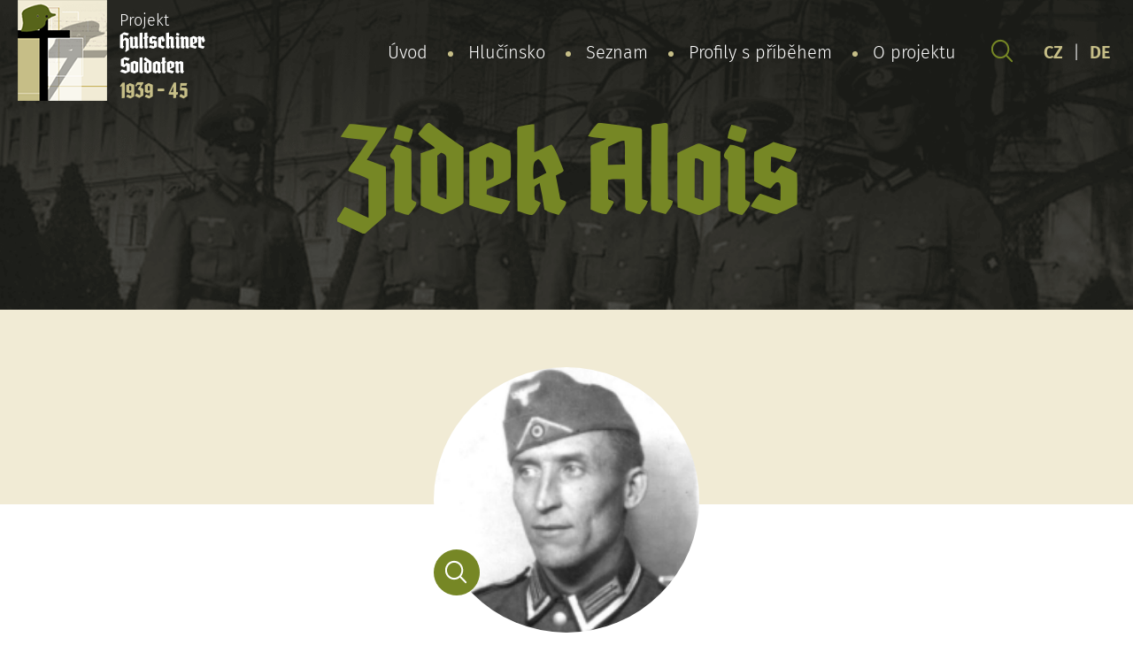

--- FILE ---
content_type: text/html; charset=UTF-8
request_url: https://hultschiner-soldaten.de/cs/soldat/zidek-alois-4/
body_size: 6806
content:
<!DOCTYPE html>
<html lang="cs-CZ">
<head>

  <meta charset="utf-8">
  <meta name="viewport" content="width=device-width, initial-scale=1.0">
  <meta http-equiv="X-UA-Compatible" content="IE=edge">

  <link rel="preload" as="font" type="font/woff2" href="https://hultschiner-soldaten.de/wp-content/themes/hultschiner-soldaten/fonts/fira-sans-v10-latin-ext_latin-regular.woff2" crossorigin>
  <link rel="preload" as="font" type="font/woff2" href="https://hultschiner-soldaten.de/wp-content/themes/hultschiner-soldaten/fonts/fira-sans-v10-latin-ext_latin-300.woff2" crossorigin>
  <link rel="preload" as="font" type="font/woff2" href="https://hultschiner-soldaten.de/wp-content/themes/hultschiner-soldaten/fonts/fira-sans-v10-latin-ext_latin-600.woff2" crossorigin>
  <link rel="preload" as="font" type="font/woff2" href="https://hultschiner-soldaten.de/wp-content/themes/hultschiner-soldaten/fonts/fira-sans-v10-latin-ext_latin-800.woff2" crossorigin>

  <link rel="apple-touch-icon" sizes="180x180" href="https://hultschiner-soldaten.de/wp-content/themes/hultschiner-soldaten/favicons/apple-touch-icon.png">
  <link rel="icon" type="image/png" sizes="32x32" href="https://hultschiner-soldaten.de/wp-content/themes/hultschiner-soldaten/favicons/favicon-32x32.png">
  <link rel="icon" type="image/png" sizes="16x16" href="https://hultschiner-soldaten.de/wp-content/themes/hultschiner-soldaten/favicons/favicon-16x16.png">
  <link rel="manifest" href="https://hultschiner-soldaten.de/wp-content/themes/hultschiner-soldaten/favicons/site.webmanifest">
  <link rel="mask-icon" href="https://hultschiner-soldaten.de/wp-content/themes/hultschiner-soldaten/favicons/safari-pinned-tab.svg" color="#57641a">
  <link rel="shortcut icon" href="https://hultschiner-soldaten.de/wp-content/themes/hultschiner-soldaten/favicons/favicon.ico">
  <meta name="msapplication-TileColor" content="#57641a">
  <meta name="msapplication-config" content="https://hultschiner-soldaten.de/wp-content/themes/hultschiner-soldaten/favicons/browserconfig.xml">
  <meta name="theme-color" content="#f1ebd5">
  
      <!-- Global site tag (gtag.js) - Google Analytics -->
    <script async src="https://www.googletagmanager.com/gtag/js?id=G-NHXTT54K16"></script>
    <script>
      window.dataLayer = window.dataLayer || [];
      function gtag(){dataLayer.push(arguments);}
      gtag('js', new Date());
    
      gtag('config', 'G-NHXTT54K16');
    </script>

  <title>Zidek Alois - Hultschiner Soldaten</title>
<link rel="alternate" href="https://hultschiner-soldaten.de/soldat/zidek-alois-3/" hreflang="de" />
<link rel="alternate" href="https://hultschiner-soldaten.de/cs/soldat/zidek-alois-4/" hreflang="cs" />

<!-- The SEO Framework od Sybre Waaijer -->
<meta name="robots" content="max-snippet:-1,max-image-preview:standard,max-video-preview:-1" />
<link rel="canonical" href="https://hultschiner-soldaten.de/cs/soldat/zidek-alois-4/" />
<meta name="description" content="Alois Zidek sloužil v letech 1924-26 u československé armády v Olomouci (6. pěší pluk). K Wehrmachtu narukoval dne 27.04.1940 do Katowitz/Oberschlesien (dnes…" />
<meta property="og:type" content="article" />
<meta property="og:locale" content="cs_CZ" />
<meta property="og:site_name" content="Hultschiner Soldaten" />
<meta property="og:title" content="Zidek Alois" />
<meta property="og:description" content="Alois Zidek sloužil v letech 1924-26 u československé armády v Olomouci (6. pěší pluk). K Wehrmachtu narukoval dne 27.04.1940 do Katowitz/Oberschlesien (dnes Katowice -PL) k zeměbrannému útvaru…" />
<meta property="og:url" content="https://hultschiner-soldaten.de/cs/soldat/zidek-alois-4/" />
<meta property="article:published_time" content="2021-02-03T01:50:02+00:00" />
<meta property="article:modified_time" content="2021-02-03T01:50:02+00:00" />
<meta property="article:publisher" content="https://www.facebook.com/hultschinersoldaten.de" />
<meta name="twitter:card" content="summary_large_image" />
<meta name="twitter:title" content="Zidek Alois" />
<meta name="twitter:description" content="Alois Zidek sloužil v letech 1924-26 u československé armády v Olomouci (6. pěší pluk). K Wehrmachtu narukoval dne 27.04.1940 do Katowitz/Oberschlesien (dnes Katowice -PL) k zeměbrannému útvaru…" />
<script type="application/ld+json">{"@context":"https://schema.org","@graph":[{"@type":"WebSite","@id":"https://hultschiner-soldaten.de/cs/#/schema/WebSite","url":"https://hultschiner-soldaten.de/cs/","name":"Hultschiner Soldaten","inLanguage":"cs","potentialAction":{"@type":"SearchAction","target":{"@type":"EntryPoint","urlTemplate":"https://hultschiner-soldaten.de/cs/search/{search_term_string}/"},"query-input":"required name=search_term_string"},"publisher":{"@type":"Organization","@id":"https://hultschiner-soldaten.de/cs/#/schema/Organization","name":"Hultschiner Soldaten","url":"https://hultschiner-soldaten.de/cs/"}},{"@type":"WebPage","@id":"https://hultschiner-soldaten.de/cs/soldat/zidek-alois-4/","url":"https://hultschiner-soldaten.de/cs/soldat/zidek-alois-4/","name":"Zidek Alois - Hultschiner Soldaten","description":"Alois Zidek sloužil v letech 1924-26 u československé armády v Olomouci (6. pěší pluk). K Wehrmachtu narukoval dne 27.04.1940 do Katowitz/Oberschlesien (dnes…","inLanguage":"cs","isPartOf":{"@id":"https://hultschiner-soldaten.de/cs/#/schema/WebSite"},"breadcrumb":{"@type":"BreadcrumbList","@id":"https://hultschiner-soldaten.de/cs/#/schema/BreadcrumbList","itemListElement":[{"@type":"ListItem","position":1,"item":"https://hultschiner-soldaten.de/cs/","name":"Hultschiner Soldaten"},{"@type":"ListItem","position":2,"item":"https://hultschiner-soldaten.de/cs/soldat/","name":"Archivy: Karty vojáků"},{"@type":"ListItem","position":3,"item":"https://hultschiner-soldaten.de/cs/ort/kouty/","name":"Obce: Kouty"},{"@type":"ListItem","position":4,"name":"Zidek Alois"}]},"potentialAction":{"@type":"ReadAction","target":"https://hultschiner-soldaten.de/cs/soldat/zidek-alois-4/"},"datePublished":"2021-02-03T01:50:02+00:00","dateModified":"2021-02-03T01:50:02+00:00"}]}</script>
<!-- / The SEO Framework od Sybre Waaijer | 7.69ms meta | 0.71ms boot -->

<style id='wp-img-auto-sizes-contain-inline-css' type='text/css'>
img:is([sizes=auto i],[sizes^="auto," i]){contain-intrinsic-size:3000px 1500px}
/*# sourceURL=wp-img-auto-sizes-contain-inline-css */
</style>
<style id='classic-theme-styles-inline-css' type='text/css'>
/*! This file is auto-generated */
.wp-block-button__link{color:#fff;background-color:#32373c;border-radius:9999px;box-shadow:none;text-decoration:none;padding:calc(.667em + 2px) calc(1.333em + 2px);font-size:1.125em}.wp-block-file__button{background:#32373c;color:#fff;text-decoration:none}
/*# sourceURL=/wp-includes/css/classic-themes.min.css */
</style>
<link rel='stylesheet' id='wt-styles-css' href='https://hultschiner-soldaten.de/wp-content/themes/hultschiner-soldaten/css/styles.css?ver=1617695135'  media='all' />
<script  src="https://hultschiner-soldaten.de/wp-includes/js/jquery/jquery.min.js?ver=3.7.1" id="jquery-core-js"></script>

<style id='global-styles-inline-css' type='text/css'>
:root{--wp--preset--aspect-ratio--square: 1;--wp--preset--aspect-ratio--4-3: 4/3;--wp--preset--aspect-ratio--3-4: 3/4;--wp--preset--aspect-ratio--3-2: 3/2;--wp--preset--aspect-ratio--2-3: 2/3;--wp--preset--aspect-ratio--16-9: 16/9;--wp--preset--aspect-ratio--9-16: 9/16;--wp--preset--color--black: #000000;--wp--preset--color--cyan-bluish-gray: #abb8c3;--wp--preset--color--white: #ffffff;--wp--preset--color--pale-pink: #f78da7;--wp--preset--color--vivid-red: #cf2e2e;--wp--preset--color--luminous-vivid-orange: #ff6900;--wp--preset--color--luminous-vivid-amber: #fcb900;--wp--preset--color--light-green-cyan: #7bdcb5;--wp--preset--color--vivid-green-cyan: #00d084;--wp--preset--color--pale-cyan-blue: #8ed1fc;--wp--preset--color--vivid-cyan-blue: #0693e3;--wp--preset--color--vivid-purple: #9b51e0;--wp--preset--gradient--vivid-cyan-blue-to-vivid-purple: linear-gradient(135deg,rgb(6,147,227) 0%,rgb(155,81,224) 100%);--wp--preset--gradient--light-green-cyan-to-vivid-green-cyan: linear-gradient(135deg,rgb(122,220,180) 0%,rgb(0,208,130) 100%);--wp--preset--gradient--luminous-vivid-amber-to-luminous-vivid-orange: linear-gradient(135deg,rgb(252,185,0) 0%,rgb(255,105,0) 100%);--wp--preset--gradient--luminous-vivid-orange-to-vivid-red: linear-gradient(135deg,rgb(255,105,0) 0%,rgb(207,46,46) 100%);--wp--preset--gradient--very-light-gray-to-cyan-bluish-gray: linear-gradient(135deg,rgb(238,238,238) 0%,rgb(169,184,195) 100%);--wp--preset--gradient--cool-to-warm-spectrum: linear-gradient(135deg,rgb(74,234,220) 0%,rgb(151,120,209) 20%,rgb(207,42,186) 40%,rgb(238,44,130) 60%,rgb(251,105,98) 80%,rgb(254,248,76) 100%);--wp--preset--gradient--blush-light-purple: linear-gradient(135deg,rgb(255,206,236) 0%,rgb(152,150,240) 100%);--wp--preset--gradient--blush-bordeaux: linear-gradient(135deg,rgb(254,205,165) 0%,rgb(254,45,45) 50%,rgb(107,0,62) 100%);--wp--preset--gradient--luminous-dusk: linear-gradient(135deg,rgb(255,203,112) 0%,rgb(199,81,192) 50%,rgb(65,88,208) 100%);--wp--preset--gradient--pale-ocean: linear-gradient(135deg,rgb(255,245,203) 0%,rgb(182,227,212) 50%,rgb(51,167,181) 100%);--wp--preset--gradient--electric-grass: linear-gradient(135deg,rgb(202,248,128) 0%,rgb(113,206,126) 100%);--wp--preset--gradient--midnight: linear-gradient(135deg,rgb(2,3,129) 0%,rgb(40,116,252) 100%);--wp--preset--font-size--small: 13px;--wp--preset--font-size--medium: 20px;--wp--preset--font-size--large: 36px;--wp--preset--font-size--x-large: 42px;--wp--preset--spacing--20: 0.44rem;--wp--preset--spacing--30: 0.67rem;--wp--preset--spacing--40: 1rem;--wp--preset--spacing--50: 1.5rem;--wp--preset--spacing--60: 2.25rem;--wp--preset--spacing--70: 3.38rem;--wp--preset--spacing--80: 5.06rem;--wp--preset--shadow--natural: 6px 6px 9px rgba(0, 0, 0, 0.2);--wp--preset--shadow--deep: 12px 12px 50px rgba(0, 0, 0, 0.4);--wp--preset--shadow--sharp: 6px 6px 0px rgba(0, 0, 0, 0.2);--wp--preset--shadow--outlined: 6px 6px 0px -3px rgb(255, 255, 255), 6px 6px rgb(0, 0, 0);--wp--preset--shadow--crisp: 6px 6px 0px rgb(0, 0, 0);}:where(.is-layout-flex){gap: 0.5em;}:where(.is-layout-grid){gap: 0.5em;}body .is-layout-flex{display: flex;}.is-layout-flex{flex-wrap: wrap;align-items: center;}.is-layout-flex > :is(*, div){margin: 0;}body .is-layout-grid{display: grid;}.is-layout-grid > :is(*, div){margin: 0;}:where(.wp-block-columns.is-layout-flex){gap: 2em;}:where(.wp-block-columns.is-layout-grid){gap: 2em;}:where(.wp-block-post-template.is-layout-flex){gap: 1.25em;}:where(.wp-block-post-template.is-layout-grid){gap: 1.25em;}.has-black-color{color: var(--wp--preset--color--black) !important;}.has-cyan-bluish-gray-color{color: var(--wp--preset--color--cyan-bluish-gray) !important;}.has-white-color{color: var(--wp--preset--color--white) !important;}.has-pale-pink-color{color: var(--wp--preset--color--pale-pink) !important;}.has-vivid-red-color{color: var(--wp--preset--color--vivid-red) !important;}.has-luminous-vivid-orange-color{color: var(--wp--preset--color--luminous-vivid-orange) !important;}.has-luminous-vivid-amber-color{color: var(--wp--preset--color--luminous-vivid-amber) !important;}.has-light-green-cyan-color{color: var(--wp--preset--color--light-green-cyan) !important;}.has-vivid-green-cyan-color{color: var(--wp--preset--color--vivid-green-cyan) !important;}.has-pale-cyan-blue-color{color: var(--wp--preset--color--pale-cyan-blue) !important;}.has-vivid-cyan-blue-color{color: var(--wp--preset--color--vivid-cyan-blue) !important;}.has-vivid-purple-color{color: var(--wp--preset--color--vivid-purple) !important;}.has-black-background-color{background-color: var(--wp--preset--color--black) !important;}.has-cyan-bluish-gray-background-color{background-color: var(--wp--preset--color--cyan-bluish-gray) !important;}.has-white-background-color{background-color: var(--wp--preset--color--white) !important;}.has-pale-pink-background-color{background-color: var(--wp--preset--color--pale-pink) !important;}.has-vivid-red-background-color{background-color: var(--wp--preset--color--vivid-red) !important;}.has-luminous-vivid-orange-background-color{background-color: var(--wp--preset--color--luminous-vivid-orange) !important;}.has-luminous-vivid-amber-background-color{background-color: var(--wp--preset--color--luminous-vivid-amber) !important;}.has-light-green-cyan-background-color{background-color: var(--wp--preset--color--light-green-cyan) !important;}.has-vivid-green-cyan-background-color{background-color: var(--wp--preset--color--vivid-green-cyan) !important;}.has-pale-cyan-blue-background-color{background-color: var(--wp--preset--color--pale-cyan-blue) !important;}.has-vivid-cyan-blue-background-color{background-color: var(--wp--preset--color--vivid-cyan-blue) !important;}.has-vivid-purple-background-color{background-color: var(--wp--preset--color--vivid-purple) !important;}.has-black-border-color{border-color: var(--wp--preset--color--black) !important;}.has-cyan-bluish-gray-border-color{border-color: var(--wp--preset--color--cyan-bluish-gray) !important;}.has-white-border-color{border-color: var(--wp--preset--color--white) !important;}.has-pale-pink-border-color{border-color: var(--wp--preset--color--pale-pink) !important;}.has-vivid-red-border-color{border-color: var(--wp--preset--color--vivid-red) !important;}.has-luminous-vivid-orange-border-color{border-color: var(--wp--preset--color--luminous-vivid-orange) !important;}.has-luminous-vivid-amber-border-color{border-color: var(--wp--preset--color--luminous-vivid-amber) !important;}.has-light-green-cyan-border-color{border-color: var(--wp--preset--color--light-green-cyan) !important;}.has-vivid-green-cyan-border-color{border-color: var(--wp--preset--color--vivid-green-cyan) !important;}.has-pale-cyan-blue-border-color{border-color: var(--wp--preset--color--pale-cyan-blue) !important;}.has-vivid-cyan-blue-border-color{border-color: var(--wp--preset--color--vivid-cyan-blue) !important;}.has-vivid-purple-border-color{border-color: var(--wp--preset--color--vivid-purple) !important;}.has-vivid-cyan-blue-to-vivid-purple-gradient-background{background: var(--wp--preset--gradient--vivid-cyan-blue-to-vivid-purple) !important;}.has-light-green-cyan-to-vivid-green-cyan-gradient-background{background: var(--wp--preset--gradient--light-green-cyan-to-vivid-green-cyan) !important;}.has-luminous-vivid-amber-to-luminous-vivid-orange-gradient-background{background: var(--wp--preset--gradient--luminous-vivid-amber-to-luminous-vivid-orange) !important;}.has-luminous-vivid-orange-to-vivid-red-gradient-background{background: var(--wp--preset--gradient--luminous-vivid-orange-to-vivid-red) !important;}.has-very-light-gray-to-cyan-bluish-gray-gradient-background{background: var(--wp--preset--gradient--very-light-gray-to-cyan-bluish-gray) !important;}.has-cool-to-warm-spectrum-gradient-background{background: var(--wp--preset--gradient--cool-to-warm-spectrum) !important;}.has-blush-light-purple-gradient-background{background: var(--wp--preset--gradient--blush-light-purple) !important;}.has-blush-bordeaux-gradient-background{background: var(--wp--preset--gradient--blush-bordeaux) !important;}.has-luminous-dusk-gradient-background{background: var(--wp--preset--gradient--luminous-dusk) !important;}.has-pale-ocean-gradient-background{background: var(--wp--preset--gradient--pale-ocean) !important;}.has-electric-grass-gradient-background{background: var(--wp--preset--gradient--electric-grass) !important;}.has-midnight-gradient-background{background: var(--wp--preset--gradient--midnight) !important;}.has-small-font-size{font-size: var(--wp--preset--font-size--small) !important;}.has-medium-font-size{font-size: var(--wp--preset--font-size--medium) !important;}.has-large-font-size{font-size: var(--wp--preset--font-size--large) !important;}.has-x-large-font-size{font-size: var(--wp--preset--font-size--x-large) !important;}
/*# sourceURL=global-styles-inline-css */
</style>
</head>

<body>

  <header class="header" role="banner">

    <div class="container">

      <div class="header__logo">
        <a href="/">
          <img src="https://hultschiner-soldaten.de/wp-content/themes/hultschiner-soldaten/img/logo.png" alt="Hultschiner Soldaten">
          Projekt<br>
          <strong>
            Hultschiner<span><br></span>Soldaten</strong><br>
            <em>1939 - 45</em>
          </strong>
        </a>
      </div>

      <div class="header__nav">

        <div class="nav__switcher"><strong>Menu</strong></div>

        <nav class="nav" role="navigation">

          <ul id="menu-hlavni-menu-cesky" class="menu"><li id="menu-item-61" class="menu-item menu-item-type-post_type menu-item-object-page menu-item-home menu-item-61"><a href="https://hultschiner-soldaten.de/cs/">Úvod</a></li>
<li id="menu-item-122" class="menu-item menu-item-type-post_type menu-item-object-page menu-item-122"><a href="https://hultschiner-soldaten.de/cs/hlucinsko/">Hlučínsko</a></li>
<li id="menu-item-62" class="menu-item menu-item-type-post_type_archive menu-item-object-soldat menu-item-62"><a href="https://hultschiner-soldaten.de/cs/soldat/">Seznam</a></li>
<li id="menu-item-32222" class="menu-item menu-item-type-post_type menu-item-object-page menu-item-32222"><a href="https://hultschiner-soldaten.de/cs/profily-s-pribehem/">Profily s příběhem</a></li>
<li id="menu-item-123" class="menu-item menu-item-type-post_type menu-item-object-page menu-item-has-children menu-item-123"><a href="https://hultschiner-soldaten.de/cs/o-projektu/">O projektu</a>
<ul class="sub-menu">
	<li id="menu-item-27243" class="menu-item menu-item-type-post_type menu-item-object-page menu-item-27243"><a href="https://hultschiner-soldaten.de/cs/o-projektu/sponzori/">Sponzoři</a></li>
	<li id="menu-item-126" class="menu-item menu-item-type-post_type menu-item-object-page menu-item-126"><a href="https://hultschiner-soldaten.de/cs/o-projektu/partneri-a-uzitecne-odkazy/">Partneři a užitečné odkazy</a></li>
	<li id="menu-item-127" class="menu-item menu-item-type-post_type menu-item-object-page menu-item-127"><a href="https://hultschiner-soldaten.de/cs/o-projektu/nas-tym-a-spolupracovnici/">Náš tým a spolupracovníci</a></li>
	<li id="menu-item-124" class="menu-item menu-item-type-post_type menu-item-object-page menu-item-124"><a href="https://hultschiner-soldaten.de/cs/o-projektu/chcete-nas-podporit/">Chcete nás podpořit?</a></li>
	<li id="menu-item-125" class="menu-item menu-item-type-post_type menu-item-object-page menu-item-125"><a href="https://hultschiner-soldaten.de/cs/o-projektu/dalsi-vystupy-projektu/">Další výsledky projektu</a></li>
	<li id="menu-item-28407" class="menu-item menu-item-type-post_type menu-item-object-page menu-item-28407"><a href="https://hultschiner-soldaten.de/cs/o-projektu/co-od-vas-potrebujeme/">Co od Vás potřebujeme?</a></li>
</ul>
</li>
</ul>
        </nav>

        <div class="header__search">
          <a href="https://hultschiner-soldaten.de/cs/vyhledavani/"><img src="https://hultschiner-soldaten.de/wp-content/themes/hultschiner-soldaten/img/search-head.svg" alt=""></a>
        </div>

        <div class="header__lang">
          <a href="/cs/">CZ</a>
          |
          <a href="/">DE</a>
        </div>

      </div>

    </div>

    <div class="header__body">

      <h1 class="header__title">
                  Zidek Alois              </h1>

    </div>

  </header>

  
  <main class="content" role="main">

    <section class="soldier-detail" role="region">

      <article class="container" role="article">

        <div class="soldier-detail__photo">

                    <p class="avatar avatar--big">
            <img src="https://hultschiner-soldaten.de/wp-content/uploads/2021/01/93293505_zidek_alois04.jpg" alt="Zidek Alois" loading="lazy">
          </p>
          <p class="soldier-detail__search js-gallery"><a href="https://hultschiner-soldaten.de/wp-content/uploads/2021/01/93293505_zidek_alois04.jpg"><img src="https://hultschiner-soldaten.de/wp-content/themes/hultschiner-soldaten/img/search-detail.svg" alt="" loading="lazy"></a></p>
          
        </div>

        <dl class="soldier-detail__info">
                                <dt>Narozen:</dt>
            <dd><span class="soldier-detail__birth">13.12.1904, Kouty
            </span></dd>
          
          
          
		  
                      <dt>Hodnost:</dt>
          	<dd>Unteroffizier</dd>
          
          
          
           
           
          
       	  
          
          
                  </dl>

        <div class="soldier-detail__content">

          <p>Alois Zidek sloužil v&nbsp;letech 1924-26 u&nbsp;československé armády v&nbsp;Olomouci (6. pěší pluk). K&nbsp;Wehrmachtu narukoval dne 27.04.1940 do Katowitz/Oberschlesien (dnes Katowice -PL) k&nbsp;zeměbrannému útvaru Landeschütze Bataillon 252. Po výcviku byl převelen do Fetesti v&nbsp;Rumunsku, kde až do konce roku 1942 strážil železniční mosty. Pak byl přemístěn na Ukrajinu do Krementschuk (Kremenčuk), kde konal opět strážní službu. Koncem roku 1944 začal se svou jednotkou ustupovat společně s&nbsp;frontovou armádou. Stáhl se s&nbsp;útvarem až do Rakouska, kde 09.05.1945 padl do ruského zajetí. Byl vězněn v&nbsp;zajateckém táboře Kuřím.</p>
<p>† 29.10.1968</p>
<p>Vyznamenání : KVK</p>

        </div>

        <div class="contact-box">
          <p>Chybí zde nějaké Informace nebo jsou údaje nesprávné?</p>
          <p><a href="https://hultschiner-soldaten.de/cs/o-projektu/nas-tym-a-spolupracovnici/" class="btn">Kontaktujte nás</a></p>

        </div>

      </article>

    </section>

    <section class="section filter filter--inverse" role="region">

      <article class="container" role="article">

        <p class="center" style="color: #57641a;"><strong>Abecední seznam všech vojáků:</strong></p>

<div class="filter__items">
<a href="https://hultschiner-soldaten.de/cs/soldat/?l=a">a</a><a href="https://hultschiner-soldaten.de/cs/soldat/?l=b">b</a><a href="https://hultschiner-soldaten.de/cs/soldat/?l=c">c</a><a href="https://hultschiner-soldaten.de/cs/soldat/?l=d">d</a><a href="https://hultschiner-soldaten.de/cs/soldat/?l=e">e</a><a href="https://hultschiner-soldaten.de/cs/soldat/?l=f">f</a><a href="https://hultschiner-soldaten.de/cs/soldat/?l=g">g</a><a href="https://hultschiner-soldaten.de/cs/soldat/?l=h">h</a><a href="https://hultschiner-soldaten.de/cs/soldat/?l=i">i</a><a href="https://hultschiner-soldaten.de/cs/soldat/?l=j">j</a><a href="https://hultschiner-soldaten.de/cs/soldat/?l=k">k</a><a href="https://hultschiner-soldaten.de/cs/soldat/?l=l">l</a><a href="https://hultschiner-soldaten.de/cs/soldat/?l=m">m</a><a href="https://hultschiner-soldaten.de/cs/soldat/?l=n">n</a><a href="https://hultschiner-soldaten.de/cs/soldat/?l=o">o</a><a href="https://hultschiner-soldaten.de/cs/soldat/?l=p">p</a><a href="https://hultschiner-soldaten.de/cs/soldat/?l=q">q</a><a href="https://hultschiner-soldaten.de/cs/soldat/?l=r">r</a><a href="https://hultschiner-soldaten.de/cs/soldat/?l=s">s</a><a href="https://hultschiner-soldaten.de/cs/soldat/?l=t">t</a><a href="https://hultschiner-soldaten.de/cs/soldat/?l=u">u</a><a href="https://hultschiner-soldaten.de/cs/soldat/?l=v">v</a><a href="https://hultschiner-soldaten.de/cs/soldat/?l=w">w</a><a href="https://hultschiner-soldaten.de/cs/soldat/?l=x">x</a><a href="https://hultschiner-soldaten.de/cs/soldat/?l=y">y</a><a href="https://hultschiner-soldaten.de/cs/soldat/?l=z">z</a></div>

      </article>

    </section>

    
    <section class="section section--inverse section--info" role="region">

  <article class="container" role="article">

    <h2>Informace pro rodinné příslušníky</h2>

    <p>
      <p>Nenašli jste zde na webu své rodinné příslušníky nebo máte informace, které nám zde chybí? Neváhejte a&nbsp;napište nám! Kontakty na nás najdete <a href="https://hultschiner-soldaten.de/cs/o-projektu/nas-tym-a-spolupracovnici/">zde</a>. Podívejte se také na stránku: <a href="https://hultschiner-soldaten.de/cs/o-projektu/co-od-vas-potrebujeme/">Co od vás potřebujeme?</a>.</p>
<p>Jak můžete zjistit další informace o&nbsp;svých příbuzných?</p>
<p>Projekt Hultschiner-Soldaten, z. s. má možnost získat informace o&nbsp;jednotkách, u&nbsp;kterých dotyčný voják sloužil, hodnost, případná zranění a&nbsp;pobyt v&nbsp;lazaretu, vyznamenání, číslo vojenské známky atp. <strong>Rodinní příslušníci vojáků, které zajímá válečná služba jejich příbuzného, se mohou obrátit přímo na Projekt Hultschiner-Soldaten z.s.</strong> My žádost na základě Vámi udělené plné moci zpracujeme a&nbsp;podáme Bundesarchivu v&nbsp;Berlíně. Doba vypracováni trvá zhruba tři roky a&nbsp;cena se pohybuje podle množství stránek a&nbsp;kopií okolo 16 €.</p>
    </p>

    <p>
              <strong><em>Bundesarchiv, Abteilung PA</em></strong><br>
                    Am Borsigturm 130<br />
D-13507 Berlin<br>
                    <strong>Tel.:</strong> +49 (030) 18 7770-1158<br>
                    <strong>Fax:</strong> +49 (030) 18 7770-1825<br>
                    <strong>Web:</strong> <a class="button" href="https://www.bundesarchiv.de/DE/Content/Artikel-Textsammlungen/Textsammlung-Oeffnung-Kontakt/oeffnungszeiten-und-kontakt-reinickendorf.html" target="_blank" rel="noopener noreferrer">www.bundesarchiv.de</a>
          </p>

            <div class="places">

      <p class="places__intro">Pokud se jedná o vojáky z níže uvedených obcí, hradí všechny poplatky vojenskému archivu Projekt Hultschiner-Soldaten.</p>

      

                

                    <p>
            <a href="https://hultschiner-soldaten.de/cs/ort/bela/" title="Bělá">

              <strong>Bělá</strong>

                                            <img src="https://hultschiner-soldaten.de/wp-content/uploads/2021/02/bela_opava_coa_cz.png" alt="Bělá" width="100px" height="125px" loading="lazy">
              
            </a>
          </p>
                

                

                    <p>
            <a href="https://hultschiner-soldaten.de/cs/ort/bohuslavice/" title="Bohuslavice">

              <strong>Bohuslavice</strong>

                                            <img src="https://hultschiner-soldaten.de/wp-content/uploads/2021/02/bohuslavice-okres-opava.png" alt="Bohuslavice" width="100px" height="125px" loading="lazy">
              
            </a>
          </p>
                

                    <p>
            <a href="https://hultschiner-soldaten.de/cs/ort/bolatice/" title="Bolatice">

              <strong>Bolatice</strong>

                                            <img src="https://hultschiner-soldaten.de/wp-content/uploads/2021/02/bolatice.png" alt="Bolatice" width="100px" height="125px" loading="lazy">
              
            </a>
          </p>
                

                

                    <p>
            <a href="https://hultschiner-soldaten.de/cs/ort/chlebicov/" title="Chlebičov">

              <strong>Chlebičov</strong>

                                            <img src="https://hultschiner-soldaten.de/wp-content/uploads/2021/02/chlebicov.png" alt="Chlebičov" width="100px" height="125px" loading="lazy">
              
            </a>
          </p>
                

                

                    <p>
            <a href="https://hultschiner-soldaten.de/cs/ort/darkovice/" title="Darkovice">

              <strong>Darkovice</strong>

                                            <img src="https://hultschiner-soldaten.de/wp-content/uploads/2021/04/darkovice.png" alt="Darkovice" width="100px" height="125px" loading="lazy">
              
            </a>
          </p>
                

                

                    <p>
            <a href="https://hultschiner-soldaten.de/cs/ort/dolni-benesov/" title="Dolní Benešov">

              <strong>Dolní Benešov</strong>

                                            <img src="https://hultschiner-soldaten.de/wp-content/uploads/2021/02/dolnibenesov.png" alt="Dolní Benešov" width="100px" height="125px" loading="lazy">
              
            </a>
          </p>
                

                    <p>
            <a href="https://hultschiner-soldaten.de/cs/ort/hat/" title="Hať">

              <strong>Hať</strong>

                                            <img src="https://hultschiner-soldaten.de/wp-content/uploads/2021/02/hat.png" alt="Hať" width="100px" height="125px" loading="lazy">
              
            </a>
          </p>
                

                    <p>
            <a href="https://hultschiner-soldaten.de/cs/ort/hlucin/" title="Hlučín">

              <strong>Hlučín</strong>

                                            <img src="https://hultschiner-soldaten.de/wp-content/uploads/2021/04/hlucin1.png" alt="Hlučín" width="100px" height="125px" loading="lazy">
              
            </a>
          </p>
                

                

                

                    <p>
            <a href="https://hultschiner-soldaten.de/cs/ort/koberice/" title="Kobeřice">

              <strong>Kobeřice</strong>

                                            <img src="https://hultschiner-soldaten.de/wp-content/uploads/2021/02/koberice.png" alt="Kobeřice" width="100px" height="125px" loading="lazy">
              
            </a>
          </p>
                

                

                

                    <p>
            <a href="https://hultschiner-soldaten.de/cs/ort/kozmice/" title="Kozmice">

              <strong>Kozmice</strong>

                                            <img src="https://hultschiner-soldaten.de/wp-content/uploads/2021/02/kozmice-okres-opava.png" alt="Kozmice" width="100px" height="125px" loading="lazy">
              
            </a>
          </p>
                

                    <p>
            <a href="https://hultschiner-soldaten.de/cs/ort/kravare/" title="Kravaře">

              <strong>Kravaře</strong>

                                            <img src="https://hultschiner-soldaten.de/wp-content/uploads/2021/02/kravare-okres-opava.png" alt="Kravaře" width="100px" height="125px" loading="lazy">
              
            </a>
          </p>
                

                

                    <p>
            <a href="https://hultschiner-soldaten.de/cs/ort/ludgerovice/" title="Ludgeřovice">

              <strong>Ludgeřovice</strong>

                                            <img src="https://hultschiner-soldaten.de/wp-content/uploads/2021/02/ludgerovice.png" alt="Ludgeřovice" width="100px" height="125px" loading="lazy">
              
            </a>
          </p>
                

                    <p>
            <a href="https://hultschiner-soldaten.de/cs/ort/male-hostice/" title="Malé Hoštice">

              <strong>Malé Hoštice</strong>

                                            <img src="https://hultschiner-soldaten.de/wp-content/uploads/2021/02/male-hostice-mestska-cast.png" alt="Malé Hoštice" width="100px" height="125px" loading="lazy">
              
            </a>
          </p>
                

                    <p>
            <a href="https://hultschiner-soldaten.de/cs/ort/markvartovice/" title="Markvartovice">

              <strong>Markvartovice</strong>

                                            <img src="https://hultschiner-soldaten.de/wp-content/uploads/2021/04/markvartovice.png" alt="Markvartovice" width="100px" height="125px" loading="lazy">
              
            </a>
          </p>
                

                    <p>
            <a href="https://hultschiner-soldaten.de/cs/ort/oldrisov/" title="Oldřišov">

              <strong>Oldřišov</strong>

                                            <img src="https://hultschiner-soldaten.de/wp-content/uploads/2021/02/oldrisov.png" alt="Oldřišov" width="100px" height="125px" loading="lazy">
              
            </a>
          </p>
                

                    <p>
            <a href="https://hultschiner-soldaten.de/cs/ort/petrkovice/" title="Petřkovice">

              <strong>Petřkovice</strong>

                                            <img src="https://hultschiner-soldaten.de/wp-content/uploads/2021/04/petrkovice_coa.png" alt="Petřkovice" width="100px" height="125px" loading="lazy">
              
            </a>
          </p>
                

                    <p>
            <a href="https://hultschiner-soldaten.de/cs/ort/pist/" title="Píšť">

              <strong>Píšť</strong>

                                            <img src="https://hultschiner-soldaten.de/wp-content/uploads/2021/02/pist-okres-opava.png" alt="Píšť" width="100px" height="125px" loading="lazy">
              
            </a>
          </p>
                

                    <p>
            <a href="https://hultschiner-soldaten.de/cs/ort/rohov/" title="Rohov">

              <strong>Rohov</strong>

                                            <img src="https://hultschiner-soldaten.de/wp-content/uploads/2021/02/rohov.png" alt="Rohov" width="100px" height="125px" loading="lazy">
              
            </a>
          </p>
                

                

                

                

                    <p>
            <a href="https://hultschiner-soldaten.de/cs/ort/strahovice/" title="Strahovice">

              <strong>Strahovice</strong>

                                            <img src="https://hultschiner-soldaten.de/wp-content/uploads/2021/04/strahovice.png" alt="Strahovice" width="100px" height="125px" loading="lazy">
              
            </a>
          </p>
                

                    <p>
            <a href="https://hultschiner-soldaten.de/cs/ort/sudice/" title="Sudice">

              <strong>Sudice</strong>

                                            <img src="https://hultschiner-soldaten.de/wp-content/uploads/2021/04/znaksudice2.png" alt="Sudice" width="100px" height="125px" loading="lazy">
              
            </a>
          </p>
                

                

                    <p>
            <a href="https://hultschiner-soldaten.de/cs/ort/velke-hostice/" title="Velké Hoštice">

              <strong>Velké Hoštice</strong>

                                            <img src="https://hultschiner-soldaten.de/wp-content/uploads/2021/02/velke-hostice.png" alt="Velké Hoštice" width="100px" height="125px" loading="lazy">
              
            </a>
          </p>
                

                

                    <p>
            <a href="https://hultschiner-soldaten.de/cs/ort/vresina/" title="Vřesina">

              <strong>Vřesina</strong>

                                            <img src="https://hultschiner-soldaten.de/wp-content/uploads/2024/03/crest.png" alt="Vřesina" width="100px" height="125px" loading="lazy">
              
            </a>
          </p>
                

                

                    <p>
            <a href="https://hultschiner-soldaten.de/cs/ort/zavada/" title="Závada">

              <strong>Závada</strong>

                                            <img src="https://hultschiner-soldaten.de/wp-content/uploads/2024/02/crest-1.png" alt="Závada" width="100px" height="125px" loading="lazy">
              
            </a>
          </p>
                
    </div>
    
  </article>

</section>

  </main>

  

  <footer class="footer" role="contentinfo">

    <div class="container">

      <p>
        <strong>Projekt Hultschiner Soldaten&nbsp;z.s.</strong> | Třešňová&nbsp;37, Bolatice&nbsp;-&nbsp;Borová, PSČ&nbsp;747&nbsp;23 | <strong>IČO:</strong> 22758551
        <a href="https://www.facebook.com/hultschinersoldaten.de"><img src="https://hultschiner-soldaten.de/wp-content/themes/hultschiner-soldaten/img/facebook.svg" alt="Facebook"></a>
      </p>

    </div>

  </footer>

<script type="speculationrules">
{"prefetch":[{"source":"document","where":{"and":[{"href_matches":"/*"},{"not":{"href_matches":["/wp-*.php","/wp-admin/*","/wp-content/uploads/*","/wp-content/*","/wp-content/plugins/*","/wp-content/themes/hultschiner-soldaten/*","/*\\?(.+)"]}},{"not":{"selector_matches":"a[rel~=\"nofollow\"]"}},{"not":{"selector_matches":".no-prefetch, .no-prefetch a"}}]},"eagerness":"conservative"}]}
</script>
<script type="text/javascript" id="pll_cookie_script-js-after">
/* <![CDATA[ */
(function() {
				var expirationDate = new Date();
				expirationDate.setTime( expirationDate.getTime() + 31536000 * 1000 );
				document.cookie = "pll_language=cs; expires=" + expirationDate.toUTCString() + "; path=/; secure; SameSite=Lax";
			}());

//# sourceURL=pll_cookie_script-js-after
/* ]]> */
</script>
<script  src="https://hultschiner-soldaten.de/wp-content/themes/hultschiner-soldaten/js/scripts.js?ver=1617267153" id="wt-scripts-js"></script>

</body>
</html>
